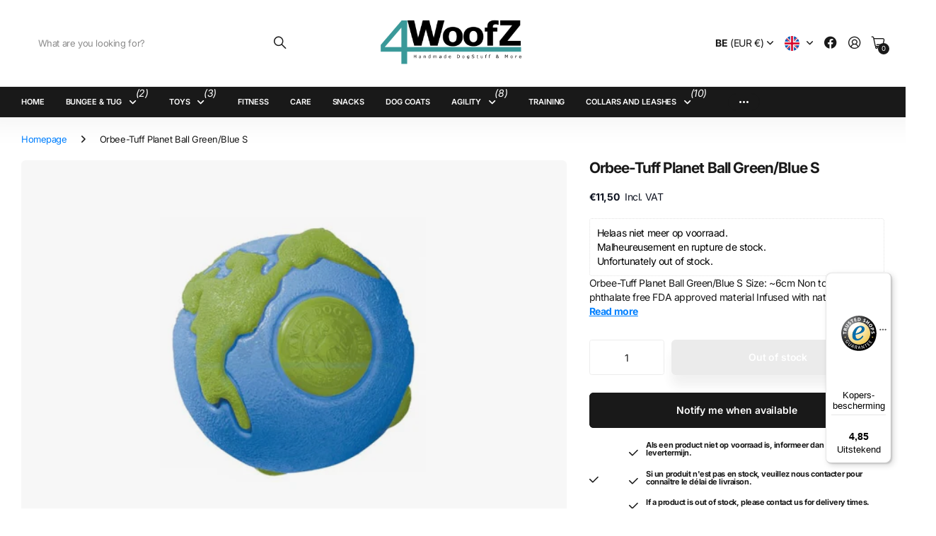

--- FILE ---
content_type: text/javascript; charset=utf-8
request_url: https://4woofz.be/en/products/orbee-tuff-planet-ball-green-blue-s.js
body_size: 274
content:
{"id":8052149977355,"title":"Orbee-Tuff Planet Ball Green\/Blue S","handle":"orbee-tuff-planet-ball-green-blue-s","description":"\u003cspan class=\"base\" data-ui-id=\"page-title-wrapper\"\u003eOrbee-Tuff Planet Ball Green\/Blue S\u003c\/span\u003e\n\n\u003cspan class=\"base\" data-ui-id=\"page-title-wrapper\"\u003eSize: ~6cm\n\u003c\/span\u003e\n\u003cul\u003e\n\n\u003cli\u003eNon toxic\u003c\/li\u003e\n\n\u003cli\u003eBPA and phthalate free\u003c\/li\u003e\n\n\u003cli\u003eFDA approved material\u003c\/li\u003e\n\n\u003cli\u003eInfused with natural mint oil\u003c\/li\u003e\n\n\u003cli\u003eMade in the USA\u003c\/li\u003e\n\n\n\u003c\/ul\u003e","published_at":"2022-12-16T21:36:01+01:00","created_at":"2022-12-16T21:36:01+01:00","vendor":"Planet-Dog","type":"","tags":["Ballen","Hondenspeeltjes","Planet Dog"],"price":1150,"price_min":1150,"price_max":1150,"available":false,"price_varies":false,"compare_at_price":null,"compare_at_price_min":0,"compare_at_price_max":0,"compare_at_price_varies":false,"variants":[{"id":43784357282059,"title":"Default Title","option1":"Default Title","option2":null,"option3":null,"sku":"WP68669","requires_shipping":true,"taxable":true,"featured_image":null,"available":false,"name":"Orbee-Tuff Planet Ball Green\/Blue S","public_title":null,"options":["Default Title"],"price":1150,"weight":100,"compare_at_price":null,"inventory_management":"shopify","barcode":"000057282059","requires_selling_plan":false,"selling_plan_allocations":[]}],"images":["\/\/cdn.shopify.com\/s\/files\/1\/0646\/6496\/1291\/products\/PlanetDogOrbee-TuffPlanetBall_accad9ac-5c21-4b26-ab86-040b4f3d0938.jpg?v=1717081969"],"featured_image":"\/\/cdn.shopify.com\/s\/files\/1\/0646\/6496\/1291\/products\/PlanetDogOrbee-TuffPlanetBall_accad9ac-5c21-4b26-ab86-040b4f3d0938.jpg?v=1717081969","options":[{"name":"Title","position":1,"values":["Default Title"]}],"url":"\/en\/products\/orbee-tuff-planet-ball-green-blue-s","media":[{"alt":null,"id":34207808717067,"position":1,"preview_image":{"aspect_ratio":1.0,"height":640,"width":640,"src":"https:\/\/cdn.shopify.com\/s\/files\/1\/0646\/6496\/1291\/products\/PlanetDogOrbee-TuffPlanetBall_accad9ac-5c21-4b26-ab86-040b4f3d0938.jpg?v=1717081969"},"aspect_ratio":1.0,"height":640,"media_type":"image","src":"https:\/\/cdn.shopify.com\/s\/files\/1\/0646\/6496\/1291\/products\/PlanetDogOrbee-TuffPlanetBall_accad9ac-5c21-4b26-ab86-040b4f3d0938.jpg?v=1717081969","width":640}],"requires_selling_plan":false,"selling_plan_groups":[]}

--- FILE ---
content_type: text/javascript
request_url: https://widgets.trustedshops.com/js/XEAD41E5B9784526185327A8EC4B26B54.js
body_size: 1220
content:
((e,t)=>{const a={shopInfo:{tsId:"XEAD41E5B9784526185327A8EC4B26B54",name:"4woofz.be",url:"4woofz.be",language:"nl",targetMarket:"BEL",ratingVariant:"WIDGET",eTrustedIds:{accountId:"acc-acf548eb-7c30-4a24-a443-67aa8f6f41d1",channelId:"chl-4808b0ba-1bae-4ba4-a602-99c41c39b2b4"},buyerProtection:{certificateType:"CLASSIC",certificateState:"PRODUCTION",mainProtectionCurrency:"EUR",classicProtectionAmount:2500,maxProtectionDuration:30,firstCertified:"2022-07-27 00:00:00"},reviewSystem:{rating:{averageRating:4.85,averageRatingCount:26,overallRatingCount:242,distribution:{oneStar:0,twoStars:0,threeStars:1,fourStars:2,fiveStars:23}},reviews:[{buyerFirstName:"Brenda",buyerlastName:"C.",average:4,rawChangeDate:"2026-01-22T11:57:01.000Z",changeDate:"22/1/2026",transactionDate:"20/12/2025"},{average:5,rawChangeDate:"2026-01-05T13:25:19.000Z",changeDate:"5/1/2026",transactionDate:"1/12/2025"},{average:5,rawChangeDate:"2025-12-29T21:27:36.000Z",changeDate:"29/12/2025",transactionDate:"1/12/2025"}]},features:["GUARANTEE_RECOG_CLASSIC_INTEGRATION","MARS_REVIEWS","MARS_EVENTS","DISABLE_REVIEWREQUEST_SENDING","MARS_QUESTIONNAIRE","MARS_PUBLIC_QUESTIONNAIRE","REVIEWS_AUTO_COLLECTION"],consentManagementType:"OFF",urls:{profileUrl:"https://www.trstd.com/nl-be/reviews/4woofz-be",profileUrlLegalSection:"https://www.trstd.com/nl-be/reviews/4woofz-be#legal-info",reviewLegalUrl:"https://help.etrusted.com/hc/nl/articles/23970864566162"},contractStartDate:"2022-06-23 00:00:00",shopkeeper:{name:"WAF",street:"Runksterkiezel 95",country:"BE",city:"Hasselt",zip:"3511"},displayVariant:"full",variant:"full",twoLetterCountryCode:"BE"},"process.env":{STAGE:"prod"},externalConfig:{trustbadgeScriptUrl:"https://widgets.trustedshops.com/assets/trustbadge.js",cdnDomain:"widgets.trustedshops.com"},elementIdSuffix:"-98e3dadd90eb493088abdc5597a70810",buildTimestamp:"2026-01-31T05:37:18.025Z",buildStage:"prod"},r=a=>{const{trustbadgeScriptUrl:r}=a.externalConfig;let o=t.querySelector(`script[src="${r}"]`);o&&t.body.removeChild(o),o=t.createElement("script"),o.src=r,o.charset="utf-8",o.setAttribute("data-type","trustbadge-business-logic"),o.onerror=()=>{throw new Error(`The Trustbadge script could not be loaded from ${r}. Have you maybe selected an invalid TSID?`)},o.onload=()=>{e.trustbadge?.load(a)},t.body.appendChild(o)};"complete"===t.readyState?r(a):e.addEventListener("load",()=>{r(a)})})(window,document);